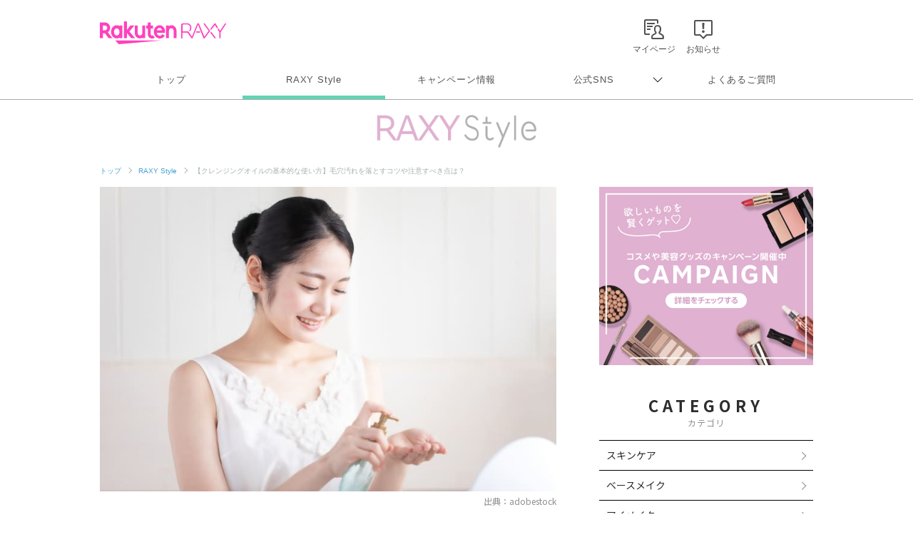

--- FILE ---
content_type: text/html; charset=utf-8
request_url: https://www.google.com/recaptcha/api2/aframe
body_size: 182
content:
<!DOCTYPE HTML><html><head><meta http-equiv="content-type" content="text/html; charset=UTF-8"></head><body><script nonce="aK5_8j-ddKbY_EoA2s6CTQ">/** Anti-fraud and anti-abuse applications only. See google.com/recaptcha */ try{var clients={'sodar':'https://pagead2.googlesyndication.com/pagead/sodar?'};window.addEventListener("message",function(a){try{if(a.source===window.parent){var b=JSON.parse(a.data);var c=clients[b['id']];if(c){var d=document.createElement('img');d.src=c+b['params']+'&rc='+(localStorage.getItem("rc::a")?sessionStorage.getItem("rc::b"):"");window.document.body.appendChild(d);sessionStorage.setItem("rc::e",parseInt(sessionStorage.getItem("rc::e")||0)+1);localStorage.setItem("rc::h",'1769911270090');}}}catch(b){}});window.parent.postMessage("_grecaptcha_ready", "*");}catch(b){}</script></body></html>

--- FILE ---
content_type: application/javascript; charset=utf-8
request_url: https://fundingchoicesmessages.google.com/f/AGSKWxWzAaQIMKgZcxXhh2IspLOFTP2MpT2Ll4bvd6KzOK6MznpOed8WezY3kHBef6XC-TswmFQtMli0Nhx2ecyYhZ1xJHr4InHyEIqbeBYDc0sSKK1ZonBcrrE909sx0wUb5VWzjVUuw-ho_5qsMvqIy1BqLmTjOWSfebwJv_VPN99ss0K8sb64GaDip9m2/_-ad-refresh./660x60./ad/728-/adspending01./meas.ad.pr.
body_size: -1285
content:
window['5c21b9fe-807d-4dff-b5ca-2755de48d861'] = true;